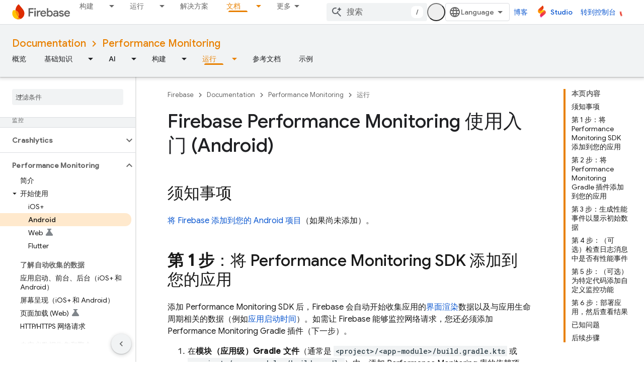

--- FILE ---
content_type: text/html; charset=UTF-8
request_url: https://feedback-pa.clients6.google.com/static/proxy.html?usegapi=1&jsh=m%3B%2F_%2Fscs%2Fabc-static%2F_%2Fjs%2Fk%3Dgapi.lb.en.2kN9-TZiXrM.O%2Fd%3D1%2Frs%3DAHpOoo_B4hu0FeWRuWHfxnZ3V0WubwN7Qw%2Fm%3D__features__
body_size: 77
content:
<!DOCTYPE html>
<html>
<head>
<title></title>
<meta http-equiv="X-UA-Compatible" content="IE=edge" />
<script type="text/javascript" nonce="yGHhvHgAbDRFhynvHzWT_A">
  window['startup'] = function() {
    googleapis.server.init();
  };
</script>
<script type="text/javascript"
  src="https://apis.google.com/js/googleapis.proxy.js?onload=startup" async
  defer nonce="yGHhvHgAbDRFhynvHzWT_A"></script>
</head>
<body>
</body>
</html>


--- FILE ---
content_type: text/javascript
request_url: https://www.gstatic.cn/devrel-devsite/prod/v5f5028bd8220352863507a1bacc6e2ea79a725fdb2dd736f205c6da16a3d00d1/firebase/js/devsite_devsite_search_module__zh_cn.js
body_size: -866
content:
(function(_ds){var window=this;var Jza=function(a){return(0,_ds.O)('<div class="devsite-popout" id="'+_ds.S(a.id)+'"><div class="devsite-popout-result devsite-suggest-results-container" devsite-hide></div></div>')},y7=function(a){a=_ds.Q(a)+"\u4e2d\u7684\u6240\u6709\u7ed3\u679c";return(0,_ds.O)('<button type="submit" class="button button-white devsite-search-project-scope" role="option">'+a+"</button>")},z7=function(a,b,c){let d='<button type="submit" class="button button-white devsite-suggest-all-results" role="option">';b?(a=
_ds.Q(c)+"\u4e2d\u7684\u6240\u6709\u7ed3\u679c",d+=a):(a="\u201c"+_ds.Q(a)+"\u201d\u7684\u6240\u6709\u7ed3\u679c",d+=a);return(0,_ds.O)(d+"</button>")},A7=function(a,b,c,d,e,f,g,h){a=(c?"":'<devsite-analytics-scope action="'+_ds.S(_ds.VC("Restricted "+d))+'">')+'<a class="devsite-result-item-link" href="'+_ds.S(_ds.VC(a))+'" role="option"><span class="devsite-suggestion-fragment">'+_ds.Q(b)+"</span>"+(h?'<span class="devsite-suggestion-fragment">'+_ds.Q(h)+"</span>":"")+(e?'<span class="devsite-suggestion-fragment">'+
_ds.Q(e)+"</span>":"")+(f&&!g?'<span class="devsite-suggestion-fragment">'+_ds.Q(f)+"</span>":"");c||(a+='<span class="devsite-label devsite-label-confidential">\u673a\u5bc6</span>');return(0,_ds.O)(a+("</a>"+(c?"":"</devsite-analytics-scope>")))},Kza=function(a){const b=a.projectName,c=a.mv,d=a.query,e=a.xv;a=a.jn;const f=_ds.U(_ds.dD(),'<div class="devsite-suggest-wrapper '+(e?"":"devsite-search-disabled")+'"><div class="devsite-suggest-section"><div class="devsite-result-label">');_ds.V(f,"\u6ca1\u6709\u4e0e\u60a8\u7684\u67e5\u8be2\u76f8\u5173\u7684\u5efa\u8bae");
_ds.U(_ds.V(_ds.U(f,"</div></div>"),e?_ds.U(_ds.V(_ds.V(_ds.U(_ds.dD(),'<div class="devsite-suggest-footer">'),c?y7(b):""),z7(d,c,a)),"</div>"):""),"</div>");return f},Lza=function(a){var b=a.VB;const c=a.cC;var d=a.jC;const e=a.projectName,f=a.mv,g=a.query;var h=a.oC;const k=a.xv;a=a.jn;const l=_ds.U(_ds.dD(),'<div class="devsite-suggest-wrapper '+(k?"":"devsite-search-disabled")+'" tabindex="0" role="listbox" aria-label="');_ds.V(l,_ds.FC("\u641c\u7d22\u5efa\u8bae"));_ds.U(l,'"><div class="devsite-suggest-section">');
if(d.length>0){_ds.U(l,'<div class="devsite-suggest-sub-section" role="group" aria-labelledby="devsite-suggest-header-partial-query"><div class="devsite-suggest-header" id="devsite-suggest-header-partial-query">');_ds.V(l,"\u5efa\u8bae\u7684\u641c\u7d22");_ds.U(l,(f?'<span class="devsite-suggest-project">'+_ds.Q(e)+"</span>":"")+'</div><devsite-analytics-scope category="Site-Wide Custom Events" label="Search" action="Query Suggestion Click">');var m=d.length;for(var n=0;n<m;n++){var r=d[n];_ds.U(_ds.V(_ds.U(l,
'<div class="devsite-result-item devsite-nav-label" id="suggestion-partial-query-'+_ds.S(n)+'" index=":'+_ds.S(n)+'">'),A7(r.getPath(),r.getTitle(),_ds.nk(r,14),"Query Suggestion Click")),"</div>")}_ds.U(l,"</devsite-analytics-scope></div>")}_ds.U(l,d.length>0&&b.length>0?'<hr role="none">':"");if(b.length>0){_ds.U(l,'<div class="devsite-suggest-sub-section" role="group" aria-labelledby="devsite-suggest-header-product"><div class="devsite-suggest-header" id="devsite-suggest-header-product">');_ds.V(l,
"\u9875\u9762");_ds.U(l,(f?'<span class="devsite-suggest-project">'+_ds.Q(e)+"</span>":"")+'</div><devsite-analytics-scope category="Site-Wide Custom Events" label="Search" action="Page Suggestion Click">');m=b.length;for(n=0;n<m;n++)r=b[n],_ds.U(_ds.V(_ds.U(l,'<div class="devsite-result-item devsite-nav-label" id="suggestion-product-'+_ds.S(n)+'" index=":'+_ds.S(n)+'">'),A7(r.getPath(),r.getTitle(),_ds.nk(r,14),"Page Suggestion Click",void 0,_ds.A(r,4),f)),"</div>");_ds.U(l,"</devsite-analytics-scope></div>")}_ds.U(l,
h.length>0&&b.length+d.length>0?'<hr role="none">':"");if(h.length>0){_ds.U(l,'<div class="devsite-suggest-sub-section" role="group" aria-labelledby="devsite-suggest-header-reference"><div class="devsite-suggest-header" id="devsite-suggest-header-reference">');_ds.V(l,"\u53c2\u8003\u9875\u9762");_ds.U(l,(f?'<span class="devsite-suggest-project">'+_ds.Q(e)+"</span>":"")+'</div><devsite-analytics-scope category="Site-Wide Custom Events" label="Search" action="Reference Suggestion Click">');m=h.length;
for(n=0;n<m;n++)r=h[n],_ds.U(_ds.V(_ds.U(l,'<div class="devsite-result-item devsite-nav-label" id="suggestion-reference-'+_ds.S(n)+'" index=":'+_ds.S(n)+'">'),A7(r.getPath(),r.getTitle(),_ds.nk(r,14),"Reference Suggestion Click",_ds.A(r,3),_ds.A(r,4),f,_ds.tk(r,10,_ds.fk())[0])),"</div>");_ds.U(l,"</devsite-analytics-scope></div>")}_ds.U(l,c.length>0&&b.length+d.length+h.length>0?'<hr role="none">':"");if(c.length>0){_ds.U(l,'<div class="devsite-suggest-sub-section" role="group" aria-labelledby="devsite-suggest-header-other-products"><div class="devsite-suggest-header" id="devsite-suggest-header-other-products">');
_ds.V(l,"\u4ea7\u54c1");_ds.U(l,'</div><devsite-analytics-scope category="Site-Wide Custom Events" label="Search" action="Product Suggestion Click">');b=c.length;for(d=0;d<b;d++)h=c[d],_ds.U(_ds.V(_ds.U(l,'<div class="devsite-result-item devsite-nav-label" id="suggestion-other-products-'+_ds.S(d)+'" index=":'+_ds.S(d)+'">'),A7(h.getPath(),h.getTitle(),_ds.nk(h,14),"Product Suggestion Click")),"</div>");_ds.U(l,"</devsite-analytics-scope></div>")}_ds.U(_ds.V(_ds.U(l,"</div>"),k?_ds.U(_ds.V(_ds.V(_ds.U(_ds.dD(),
'<div class="devsite-suggest-footer" role="none">'),f?y7(e):""),z7(g,f,a)),"</div>"):""),"</div>");return l};var Mza=/[ .()<>{}\[\]\/:,]+/,Nza=0,Qza=function(a){a.j&&(a.m.listen(a.j,"suggest-service-search",b=>{a:{var c=a.qa.querySelector(".highlight");if(c&&(c=c.querySelector(".devsite-result-item-link"))){c.click();break a}B7(a,b.detail.originalEvent,!!a.ua)}}),a.m.listen(a.j,"suggest-service-suggestions-received",b=>void Oza(a,b)),a.m.listen(a.j,"suggest-service-focus",()=>{C7(a,"cloud-track-search-focus",null);a.va=!0;D7(a,!0)}),a.m.listen(a.j,"suggest-service-blur",()=>{D7(a,!1)}),a.m.listen(a.j,"suggest-service-input",
()=>{!a.ra["Text Entered Into Search Bar"]&&a.j.query.trim()&&(a.dispatchEvent(new CustomEvent("devsite-analytics-observation",{detail:{category:"Site-Wide Custom Events",label:a.hasAttribute("enable-search-summaries")?"Search with ai summaries enabled":"Search",action:"Text Entered Into Search Bar"},bubbles:!0})),a.ra["Text Entered Into Search Bar"]=!0);a.va&&(C7(a,"cloud-track-search-input",null),a.va=!1)}),a.m.listen(a.j,"suggest-service-navigate",b=>void Pza(a,b)),a.m.listen(document.body,"devsite-page-changed",
()=>a.ra={}),_ds.yha(a.j));a.ea&&a.m.listen(a.ea,"submit",b=>{B7(a,b)});a.qa&&a.m.listen(a.qa,"click",b=>{const c=b.target;if(c.closest(".devsite-result-item-link")){D7(a,!1);let d;C7(a,"cloud-track-search-submit",{query:(d=a.o)==null?void 0:d.value,cD:c})}c.classList.contains("devsite-search-project-scope")&&B7(a,b,!0)});a.Ea&&a.m.listen(a.Ea,"click",()=>void D7(a,!0));a.Ca&&a.m.listen(a.Ca,"click",()=>void D7(a,!1));a.m.listen(document.body,"devsite-content-updated",()=>{const b=_ds.C().searchParams.get("q")||
"";b&&(a.o.value=b)})},Oza=function(a,b){b=b.detail;var c=b.suggestions;b=b.query;if(a.j.query.toLowerCase().startsWith(b.toLowerCase()))if(c){var d=c.re();c=d.filter(r=>r.Jf()===2);var e=d.filter(r=>r.Jf()===3),f=d.filter(r=>r.Jf()===4).slice(0,5),g=d.filter(r=>r.Jf()===1);d=c.length+f.length+g.length;for(var h of f)h.setPath(_ds.Eo(`${a.ua||"/s/results"}/?q=${h.getTitle()}`).toString());var k=b.split(Mza);e.forEach(r=>_ds.lha(r,_ds.tk(r,10,_ds.fk()).filter(q=>k.some(z=>q.includes(z)))));h=a.getAttribute("project-name")||
"";var l=a.hasAttribute("project-scope"),m=a.hasAttribute("enable-search"),n=a.getAttribute("tenant-name")||"";c={VB:c,projectName:h,mv:l,cC:g,jC:f,query:b,oC:e,xv:m,jn:n};d===0?_ds.rt(a.oa,Kza,c):(_ds.rt(a.oa,Lza,c),Rza(a,b));a.o.setAttribute("aria-expanded","true");a.oa.removeAttribute("hidden")}else a.oa.setAttribute("hidden",""),a.o.setAttribute("aria-expanded","false")},C7=function(a,b,c=null){a.dispatchEvent(new CustomEvent(b,{detail:c,bubbles:!0}))},D7=function(a,b){if(a.ya!==b){_ds.bU(a.j,
b);if(a.ya=b)a.setAttribute("search-active","");else{let c=a.qa.querySelector(".highlight");c&&c.classList.remove("highlight");a.removeAttribute("search-active");a.o.setAttribute("aria-expanded","false");_ds.En(a.oa)}a.hasAttribute("capture")||a.dispatchEvent(new CustomEvent("devsite-search-toggle",{detail:{active:b},bubbles:!0}))}},Pza=function(a,b){var c=b.detail;b=a.oa.querySelector(".highlight");let d;const e=Array.from(a.oa.querySelectorAll(".devsite-result-item"));let f=[];let g,h=-1;if(b){var k=
_ds.Wn(b,l=>l.classList.contains("devsite-suggest-section"));f=Array.from(k.querySelectorAll(".devsite-result-item"));k=_ds.Ln(b.parentNode.parentNode);g=_ds.Mn(b.parentNode.parentNode);h=e.indexOf(b)}switch(c.keyCode){case 37:if(!k&&!g)return;b&&(c=b.getAttribute("index"),g?(d=g.querySelector('[index="'+c+'"]'))||(d=_ds.cb(Array.from(g.querySelectorAll("[index]")))):k&&((d=k.querySelector('[index="'+c+'"]'))||(d=_ds.cb(Array.from(k.querySelectorAll("[index]"))))));break;case 39:if(!k&&!g)return;
b&&(c=b.getAttribute("index"),k?(d=k.querySelector('[index="'+c+'"]'))||(d=_ds.cb(Array.from(k.querySelectorAll("[index]")))):g&&((d=g.querySelector('[index="'+c+'"]'))||(d=_ds.cb(Array.from(g.querySelectorAll("[index]"))))));break;case 38:b?(d=e[h-1])||(d=_ds.cb(f)):d=_ds.cb(e);break;case 40:b?(d=e[h+1])||(d=f[0]):d=e[0]}b&&(b.classList.remove("highlight"),b.removeAttribute("aria-selected"));d&&(a.o.setAttribute("aria-activedescendant",d.id),d.setAttribute("aria-selected","true"),d.classList.add("highlight"),
d.scrollIntoViewIfNeeded&&d.scrollIntoViewIfNeeded()||d.scrollIntoView())},B7=async function(a,b,c=!1){b.preventDefault();b.stopPropagation();if(a.hasAttribute("enable-search")){a.ra["Full Site Search"]||(a.dispatchEvent(new CustomEvent("devsite-analytics-observation",{detail:{category:"Site-Wide Custom Events",label:"Search",action:"Full Site Search"},bubbles:!0})),a.ra["Full Site Search"]=!0);let d;C7(a,"cloud-track-search-submit",{query:(d=a.o)==null?void 0:d.value});b=c&&a.ua?_ds.Eo(a.ua):_ds.Eo(a.ea.getAttribute("action"));
c=new _ds.rh(b.href);a.j.query&&_ds.io(c,"q",a.j.query);b.search=c.j.toString();await DevsiteApp.fetchPage(b.href,!a.hasAttribute("disable-history"));D7(a,!1)}},Rza=function(a,b){b=new RegExp(`(${_ds.ln(b)})`,"ig");a=a.oa.querySelectorAll(".devsite-suggestion-fragment");for(const c of a)a=c.innerHTML,a=a.replace(b,"<b>$1</b>"),_ds.qg(c,_ds.Rg(_ds.Sg,a))},E7=class extends _ds.Vm{static get observedAttributes(){return["project-scope","url-scoped","disabled"]}constructor(){super();this.ya=!1;this.ra=
{};this.xa="";this.ua=null;this.m=new _ds.u;this.j=null;this.va=!1}disconnectedCallback(){_ds.D(this.m);this.j&&(this.j.dispose(),this.j=null)}attributeChangedCallback(a,b,c){switch(a){case "project-scope":this.xa=c||"";this.j&&(this.j.ya=this.xa);break;case "url-scoped":this.ua=c;break;case "disabled":this.o&&(this.o.disabled=c!==null)}}connectedCallback(){if(this.ea=this.querySelector("form")){this.o=this.ea.querySelector(".devsite-search-query");this.Ea=this.ea.querySelector(".devsite-search-button[search-open]");
this.Ca=this.querySelector(".devsite-search-button[search-close]");var a=`devsite-search-popout-container-id-${++Nza}`;this.o.setAttribute("aria-controls",a);this.qa=_ds.tt(Jza,{id:a});this.oa=this.qa.querySelector(".devsite-suggest-results-container");this.ea.appendChild(this.qa);this.hasAttribute("project-scope")&&(this.xa=this.getAttribute("project-scope"));this.hasAttribute("url-scoped")&&(this.ua=this.getAttribute("url-scoped"));this.ea&&this.o&&(this.j=new _ds.cU(this,this.ea,this.o),this.j.m=
!0,this.j.Ia=this.hasAttribute("enable-query-completion"),this.j.va=!0,this.j.Ea=!0,this.j.Ka=!0,this.j.ya=this.xa,this.j.m=this.hasAttribute("enable-suggestions"));Qza(this)}}};E7.prototype.connectedCallback=E7.prototype.connectedCallback;E7.prototype.attributeChangedCallback=E7.prototype.attributeChangedCallback;E7.prototype.disconnectedCallback=E7.prototype.disconnectedCallback;try{customElements.define("devsite-search",E7)}catch(a){console.warn("devsite.app.customElement.DevsiteSearch",a)};})(_ds_www);


--- FILE ---
content_type: text/javascript
request_url: https://www.gstatic.cn/devrel-devsite/prod/v5f5028bd8220352863507a1bacc6e2ea79a725fdb2dd736f205c6da16a3d00d1/firebase/js/devsite_devsite_actions_module__zh_cn.js
body_size: -865
content:
(function(_ds){var window=this;var Jna=class extends _ds.cC{constructor(){super(...arguments);this.o=!1}connectedCallback(){super.connectedCallback();if(!this.o)try{this.o=!0;const a=document.body.querySelector(".devsite-page-title,.devsite-playlist-title,.devsite-quiz-title,[layout=docs] .devsite-article h1:first-of-type");a?(this.parentElement!==a&&a.appendChild(this),this.children.length>0&&(this.hidden=!1)):this.remove()}finally{this.o=!1}}Na(){return this}};try{customElements.define("devsite-actions",Jna)}catch(a){console.warn("Unrecognized DevSite custom element - DevsiteActions",a)};})(_ds_www);
